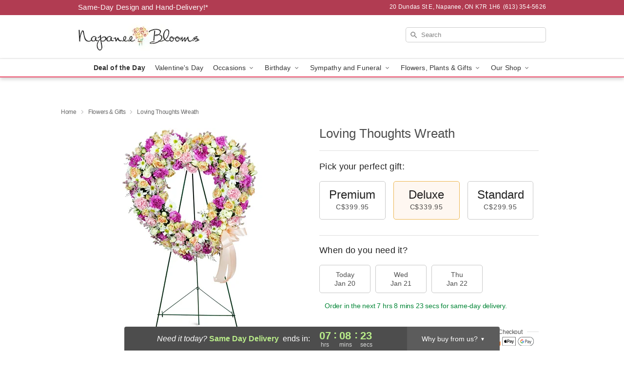

--- FILE ---
content_type: text/html; charset=UTF-8
request_url: https://www.napaneeblooms.com/flowers/loving-thoughts-wreath
body_size: 23464
content:
<!DOCTYPE html>
<html lang="en">

<head>
  <meta charset="UTF-8">
<meta name="msvalidate.01" content="" />
<meta name="verify-v1" content="aBOn2jvsoHkxgWjPM0WMm23671ZXvXX60w6d8PIshHo" />
<meta name="google-site-verification" content="aBOn2jvsoHkxgWjPM0WMm23671ZXvXX60w6d8PIshHo" />
<meta name="y_key" content="" />
<meta http-equiv="X-UA-Compatible" content="IE=edge" />
<meta http-equiv="Cache-Control" content="max-age=86400" />
<meta name="description" content="Order Loving Thoughts Wreath for delivery in Napanee. Same day delivery available from Napanee Blooms." />
<meta id="viewport" name="viewport" content="width=device-width, initial-scale=1">
<meta http-equiv="Content-Language" content="en-us" />  <link rel="preconnect" href="https://www.lovingly.com/" crossorigin> <link rel="dns-prefetch" href="https://www.lovingly.com/"><link rel="preconnect" href="https://res.cloudinary.com/" crossorigin> <link rel="dns-prefetch" href="https://res.cloudinary.com/"><link rel="preconnect" href="https://www.google.com/" crossorigin> <link rel="dns-prefetch" href="https://www.google.com/"><link rel="preconnect" href="https://fonts.gstatic.com/" crossorigin> <link rel="dns-prefetch" href="https://fonts.gstatic.com/"><link rel="preconnect" href="https://maps.google.com/" crossorigin> <link rel="dns-prefetch" href="https://maps.google.com/"><link rel="preconnect" href="https://ajax.googleapis.com/" crossorigin> <link rel="dns-prefetch" href="https://ajax.googleapis.com/"><link rel="preconnect" href="https://fonts.gstatic.com/" crossorigin> <link rel="dns-prefetch" href="https://fonts.gstatic.com/">
  
  <meta property="og:url" content="https://www.napaneeblooms.com/flowers/loving-thoughts-wreath" />
<meta property="og:type" content="website" />
<meta property="og:title" content="Send Loving Thoughts Wreath in Napanee, ON - Napanee Blooms" />
<meta property="og:description" content="Order Loving Thoughts Wreath for delivery in Napanee. Same day delivery available from Napanee Blooms." />
 
<meta property="og:image" content="http://res.cloudinary.com/ufn/image/upload/c_pad,f_auto,h_154,w_154/mfv1zckjapox61pbipek.jpg" />

<meta property="og:image:secure_url" content="https://res.cloudinary.com/ufn/image/upload/c_pad,f_auto,h_154,w_154/mfv1zckjapox61pbipek.jpg" />


<!-- Twitter cards -->

<meta name="twitter:card" content="summary_large_image">
<meta name="twitter:site" content="https://www.napaneeblooms.com/flowers/loving-thoughts-wreath">
<meta name="twitter:creator" content="">
<meta name="twitter:title" content="Send Loving Thoughts Wreath in Napanee, ON - Napanee Blooms">
<meta name="twitter:description" content="Order Loving Thoughts Wreath for delivery in Napanee. Same day delivery available from Napanee Blooms.">
<meta name="twitter:image" content="https://res.cloudinary.com/ufn/image/upload/c_pad,f_auto,h_154,w_154/mfv1zckjapox61pbipek.jpg">
  
    <link rel="canonical" href="https://www.napaneeblooms.com/flowers/loving-thoughts-wreath" />

  <!-- secure Fav and touch icons -->
<link rel="apple-touch-icon" sizes="57x57" href="https://res.cloudinary.com/ufn/image/upload/c_pad,h_57,w_57,fl_progressive,f_auto,q_auto/v1654277644/lovingly-logos/lovingly-favicon.ico">
<link rel="apple-touch-icon" sizes="114x114" href="https://res.cloudinary.com/ufn/image/upload/c_pad,h_114,w_114,fl_progressive,f_auto,q_auto/v1654277644/lovingly-logos/lovingly-favicon.ico">
<link rel="apple-touch-icon" sizes="72x72" href="https://res.cloudinary.com/ufn/image/upload/c_pad,h_72,w_72,fl_progressive,f_auto,q_auto/v1654277644/lovingly-logos/lovingly-favicon.ico">
<link rel="apple-touch-icon-precomposed" href="https://res.cloudinary.com/ufn/image/upload/c_pad,h_57,w_57,fl_progressive,f_auto,q_auto/v1654277644/lovingly-logos/lovingly-favicon.ico">
<link rel="shortcut icon" href="https://res.cloudinary.com/ufn/image/upload/c_scale,h_15,w_15,fl_progressive,f_auto,q_auto/v1654277644/lovingly-logos/lovingly-favicon.ico">

  <title>
    Send Loving Thoughts Wreath in Napanee, ON - Napanee Blooms  </title>

    <script>
  window.storeCurrency = 'USD';
  </script>

    

<script>


var jsdata = {"gtm_code":"GTM-PTBBP8FF","site_identifier":"www.napaneeblooms.com","site_ga4_id":"G-1XGTBEHEHJ"};

// Initialize the data layer with site identifier and optional GA4/AdWords IDs
window.dataLayer = window.dataLayer || [];
var dataLayerInit = {
  'site_identifier': jsdata.site_identifier
};

// Add GA4 ID if available
if (jsdata.site_ga4_id) {
  dataLayerInit['site_ga4_id'] = jsdata.site_ga4_id;
}

// Add AdWords conversion ID if available
if (jsdata.site_adwords_id) {
  dataLayerInit['site_adwords_id'] = jsdata.site_adwords_id;
}

window.dataLayer.push(dataLayerInit);

// Google Tag Manager
(function(w,d,s,l,i){w[l]=w[l]||[];w[l].push({'gtm.start':
new Date().getTime(),event:'gtm.js'});var f=d.getElementsByTagName(s)[0],
j=d.createElement(s),dl=l!='dataLayer'?'&l='+l:'';j.async=true;j.src=
'https://gtm.lovingly.com/gtm.js?id='+i+dl;f.parentNode.insertBefore(j,f);
})(window,document,'script','dataLayer',jsdata.gtm_code);
// End Google Tag Manager

</script>
  <link rel='stylesheet' href='/css/theme/gambit/gambit_single-product.css?v=1768514404'></link><link rel='preload' href='/css/theme/gambit/gambit_master.css?v=1768514404' as='style' onload='this.onload=null;this.rel="stylesheet"'></link><link rel='preload' href='/css/theme/gambit/gambit_skin_white_watermelon.css?v=1768514404' as='style' onload='this.onload=null;this.rel="stylesheet"'></link>
  
    <script type="application/ld+json">
{
    "@context": "https://schema.org",
    "@type": "Florist",
    "@id": "https://www.napaneeblooms.com#business",
    "name": "Napanee Blooms",
    "url": "https://www.napaneeblooms.com",
    "legalName": "Napanee Blooms Inc",
    "description": "Order Loving Thoughts Wreath for delivery in Napanee. Same day delivery available from Napanee Blooms.",
    "logo": "https://res.cloudinary.com/ufn/image/upload/v1519156010/1519156019043_10.jpg",
    "image": [
        "https://res.cloudinary.com/ufn/image/upload/v1487123135/thor_splash/spring/Spring_Mobile.jpg"
    ],
    "priceRange": "$$",
    "telephone": "+16133545626",
    "email": "wecare@napaneeblooms.com",
    "currenciesAccepted": "CAD",
    "acceptedPaymentMethod": [
        "Cash",
        "CreditCard"
    ],
    "address": {
        "@type": "PostalAddress",
        "streetAddress": "20 Dundas St E",
        "addressLocality": "Napanee",
        "addressRegion": "ON",
        "postalCode": "K7R 1H6",
        "addressCountry": "CA"
    },
    "geo": {
        "@type": "GeoCoordinates",
        "latitude": 44.247563,
        "longitude": -76.949665
    },
    "hasMap": "https://www.google.com/maps/dir/?api=1\u0026destination=44.24756300,-76.94966500\u0026travelmode=driving",
    "openingHours": [
        "Mo 09:00:00-17:00:00",
        "Tu 09:00:00-17:00:00",
        "We 09:00:00-17:00:00",
        "Th 09:00:00-17:00:00",
        "Fr 09:00:00-17:00:00",
        "Sa 10:00:00-16:00:00"
    ],
    "sameAs": [
        "https://g.page/r/CdEpK4nYW2XbEBM/review",
        "https://www.facebook.com/NapaneeBlooms/",
        "https://www.instagram.com/napanee_blooms/",
        "https://g.page/r/CdEpK4nYW2XbEBM"
    ],
    "contactPoint": {
        "@type": "ContactPoint",
        "contactType": "customer service",
        "telephone": "+16133545626",
        "email": "wecare@napaneeblooms.com",
        "areaServed": "Napanee ON",
        "availableLanguage": [
            "English"
        ]
    },
    "areaServed": {
        "@type": "AdministrativeArea",
        "name": "Napanee, ON"
    },
    "makesOffer": [
        {
            "@type": "Offer",
            "name": "Florist\u0027s Choice Daily Deal",
            "price": "44.95",
            "priceCurrency": "CAD",
            "availability": "https://schema.org/InStock",
            "url": "https://www.napaneeblooms.com/flowers/florists-choice-daily-deal"
        },
        {
            "@type": "Offer",
            "name": "Same-Day Flower Delivery Service",
            "price": "10.00",
            "priceCurrency": "CAD",
            "availability": "https://schema.org/InStock",
            "url": "https://www.napaneeblooms.com/delivery-policy"
        }
    ]
}
</script>

  
</head>

<body class="body
             white-skin">
    
<!-- Google Tag Manager (noscript) -->
<noscript><iframe src="https://gtm.lovingly.com/ns.html?id=GTM-PTBBP8FF"
height="0" width="0" style="display:none;visibility:hidden"></iframe></noscript>
<!-- End Google Tag Manager (noscript) -->

  <a class="main-content-link" href="#maincontent">Skip to main content</a>

  <div id="covidModal" role="dialog" aria-label="Covid-19 Modal" class="reveal-modal animated medium covid-modal" data-reveal>

  <p>For our<strong> freshest, most beautiful blooms, please shop our <a href="/flowers/florists-choice-daily-deal" title="Deal of the Day">Florist’s Choice</a> options,</strong> as we may be experiencing
      delays in receiving shipments of certain flower types.
  </p>

  <p>Please note that for all other orders, we may need to replace stems so we can deliver the freshest bouquet possible, and we may have to use a different vase.</p>

  <p>We promise to always deliver a  <strong>fresh, beautiful, and completely one-of-a-kind gift</strong> of the same or greater value as what you selected.<p>

  <p>Deliveries may also be impacted by COVID-19 restrictions. Rest assured that we are taking all recommended precautions to ensure customer satisfaction and safety.
    <br>
    <br>
    Delivery impacts may include:</p>
  <ul>
    <li>Restricted deliveries to hospitals or nursing homes </li>
    <li>Restricted deliveries to office buildings </li>
    <li>Restricted access to certain regional areas</li>
  </ul>

  <p>In addition, we may be using “no contact” delivery procedures. After confirming that the
    recipient is available to accept, their gift will be left at the door and the delivery driver will step back a
    safe distance to ensure they receive their gift.</p>

  <p>Please see our <a href="/about-us" aria-label="About Us">About Us</a> page for more details. We appreciate
        your understanding and support!</p>

  <a class="close-reveal-modal" aria-label="Close Covid-19 modal" tabindex="0" role="button">&#215;</a>

</div>

<div id="deliveryLaterModal" role="dialog" aria-label="Delivery Later Modal" aria-modal="true" class="reveal-modal animated medium covid-modal delivery-later-modal" data-reveal>

  <img class="delivery-later-modal__logo b-lazy" src="[data-uri]" data-src="https://res.cloudinary.com/ufn/image/upload/v1586371085/gift-now-logo_xqjmjz.svg" alt="Gift Now, Deliver Later logo">

  <div id="delivery-later-title" class="delivery-later-modal-title">Gift Now, Deliver Later</div>

  <p class="delivery-later-modal-subtitle">With <strong>Gift Now, Deliver Later</strong>, you'll send smiles twice! Here's how:</p>
  <img class="delivery-later-modal__small-image b-lazy" src="[data-uri]" data-src="https://res.cloudinary.com/ufn/image/upload/v1675263741/gift-card_yjh09i.svg" alt="Gift Card Logo">
  <p class="delivery-later-modal__instructions-copy">SMILE 1
  </p>
  <p>When you complete your purchase, your lucky recipient will instantly receive a surprise email that includes your card message and a picture of the flowers you chose.</p>
  <img class="delivery-later-modal__small-image b-lazy" src="[data-uri]" data-src="https://res.cloudinary.com/ufn/image/upload/v1675263852/Flowers_gsren6.svg" alt="Flowers logo">
  <p class="delivery-later-modal__instructions-copy">SMILE 2</p>

  <p>As soon as possible (usually within two weeks), we'll contact your recipient to schedule delivery of their gorgeous floral gift. Trust us, it'll be worth the wait! </p>

  <a class="close-reveal-modal" aria-label="Close Gift Now, Deliver Later modal" tabindex="0" role="button">&#215;</a>

</div>

<div id="alcoholModal" role="dialog" aria-label="Alcohol Modal" aria-modal="true" class="reveal-modal animated medium covid-modal" data-reveal>

  <p id="alcohol-modal-title"><strong>Wine for every occasion</strong></p>

  <p>We offer a wide-selection of premium wines to perfectly pair with your floral gift.</p>

  <p>Ordering a bottle (or two!) from our site is easy. Just make sure that:</p>
  <ul>
    <li>You're 21 or older</li>
    <li>The person picking up or receiving the delivery is 21 or older</li>
  </ul>

  <a class="close-reveal-modal" aria-label="Close alcohol modal" tabindex="0" role="button">&#215;</a>

</div>      <!-- Hidden trigger link for the modal -->
    <a href="#" data-reveal-id="coupon-modal" style="display: none;">Open Coupon Details</a>

    <div id="coupon-modal" class="reveal-modal animated small" data-reveal role="dialog" aria-label="coupon-modal-title" aria-modal="true">
        <div class="coupon-modal-content">
            <div class="coupon-modal-close">
                <div class="close-icon">
                    <a class="close-reveal-modal" aria-label="Close modal" tabindex="0" role="button">&#215;</a>
                </div>
            </div>
            <div class="coupon-modal-text">
                <p id="coupon-modal-title" class="banner-modal-content"></p>
            </div>
        </div>
    </div>

    <script>
        window.couponData = [];
    </script>

 
  
  
    <header id="stickyHeader">
            <div class="header__top-banner theme__background-color--dark">
        <div class="row">

          <div class="sticky__content">

            <!-- Sticky content -->
            <div class="sticky__store-name">
              <a class="JSVAR__lovingly-exclusive-override-slug" href="/" title="Napanee Blooms - Napanee Flower Delivery" notranslate>
                Napanee Blooms              </a>
            </div>
            <div class="sticky__assurance">100% Florist-Designed and Hand-Delivered!</div>

          </div>

          <div class="header__text-container">
            <!-- Non-sticky content -->
            <div class="header__established">
              <a class="JSVAR__lovingly-exclusive-override-slug" href="/delivery-policy#:~:text=Same%20Day%20Delivery,-%3A" aria-label="Delivery Policy" title="Same-Day Design and Hand-Delivery!" target="_blank">
                Same-Day Design and Hand-Delivery!*
              </a>
            </div>

            <div class="header__phone-address">
                              <span id="store_address" style="margin-right: 5px;"> 
                  20 Dundas St E, 
                                    Napanee, 
                  ON 
                  K7R 1H6 
                </span>
                <span id="store_phone"> 
                  (613) 354-5626 
                </span>
                          </div>
          </div>

        </div>

      </div>

      <div class="header__solid-skin-container">

        <div class="row header__container">

          <div class="header">

            <!-- Left column -->
<div class="hide-for-small header__logo-container ieLogoContainer">

  <div>

    <a href="/" aria-label="Napanee Blooms" class="JSVAR__lovingly-exclusive-override-slug header__logo-image-container header__logo-text" id="fittext1" title="Napanee Blooms - Napanee Flower Delivery">

      <figure><img loading="eager" alt="Flower delivery in Napanee ON image" src="https://res.cloudinary.com/ufn/image/upload/c_pad,f_auto,q_auto,fl_progressive/1519156019043_10" /><figcaption>Napanee Blooms - Flower Delivery in Napanee, ON</figcaption></figure>
    </a>
  </div>

</div>
            <!-- Center column -->
<div class="hide-for-small free-delivery__container ">

  
    &nbsp;
  
</div>

            <!-- Right column -->
            <div class="hide-for-small header__right-column logo_vert_align header__no-free-delivery">

              <!-- Search Bar -->
<div class="search__container ">
  
  <form action="/categories/searchProds" role="search" class="search-form" id="search-form-desktop" method="get" accept-charset="utf-8">
  <input name="sr" class="search-field search-input left" aria-label="Search" placeholder="Search" id="search-input-gambit-desktop" type="text"/>
  <input type="hidden" name="s_en" id="search-endesktop"/>
  <input class="hide" aria-hidden="1" type="submit" value="Submit Search Form"/>
  <label class="placeholder-label" id="search-placeholder-fallback-desktop">Search</label>

</form>
</div><!--/search__container-->

            </div>

          </div>

        </div>

      </div>

      <!-- NAVIGATION -->
      
<section class="mobile-navigation-bar" id="mobile-navigation-bar">
  <div class="mobile-navigation-bar__toggle hide-mobile-nav">
    <div id="toggle-nav" class="hamburger hamburger--squeeze js-hamburger">
      <div class="hamburger-box">
        <div class="hamburger-inner"></div>
      </div>
    </div>
  </div>
  <div class="mobile-navigation-bar__name hide-mobile-nav">
    <a class="JSVAR__lovingly-exclusive-override-slug" title="Napanee Blooms" href="/">
      Napanee Blooms    </a>
  </div>
  <div class="mobile-navigation-bar__right-section hide-mobile-nav">
    <button id="searchIcon" type="submit" alt="Open search input">
    <img width="19" height="19" alt="search glass icon"
        src="https://res.cloudinary.com/ufn/image/upload/w_19,h_19,f_auto,q_auto/v1472224554/storefront_assets/search.png" />
</button>
    <!-- Back button : id backNext -->
<div class="back-next-button__container" id="backNext">
    <button type="button" role="button"  class="back-next-button" id="navBackButton">
        <img height="auto" src="https://res.cloudinary.com/ufn/image/upload/v1570470309/arrow_upward-24px_gjozgt.svg"
            alt="Back arrow" />
    </button>
</div>  </div>

  <div id="mobileSearchContainer" class="search-form__container hide-mobile-nav">
    <!-- Search Bar -->
<div class="search__container ">
  
  <form action="/categories/searchProds" role="search" class="search-form" id="search-form-mobile" method="get" accept-charset="utf-8">
  <input name="sr" class="search-field search-input left" aria-label="Search" placeholder="Search" id="search-input-gambit-mobile" type="text"/>
  <input type="hidden" name="s_en" id="search-enmobile"/>
  <input class="hide" aria-hidden="1" type="submit" value="Submit Search Form"/>
  <label class="placeholder-label" id="search-placeholder-fallback-mobile">Search</label>

</form>
</div><!--/search__container-->
  </div>

  <div class="mobile-navigation__side-list hide-mobile-nav" id="mobile-nav-sidebar">
    <ul>
      <li class="sr-only">Nav Menu</li>
    </ul>
  </div>

  <div role="navigation" id="mobile-nav-content" class="mobile-navigation__main-list hide-mobile-nav">
    <ul>
      <!-- DEAL OF THE DAY -->
      <li class="mobile-navigation__list-item promoted-product-link">
        <a href="/flowers/florists-choice-daily-deal" title="View Deal of the Day Product" class="mobile-navigation__deal-link JSVAR__lovingly-exclusive-override-slug" aria-label="Deal of the Day">Deal of the Day</a>      </li>

      <!-- FEATURED CATEGORY -->
                      <li class="mobile-navigation__list-item">
          <a href="/valentines-day" class="">Valentine's Day</a>        </li>
      
            
      <li class="mobile-navigation__list-item mobile-navigation__has-dropdown">
        <button type="button" role="button" aria-haspopup="true" aria-expanded="false" class="mobile-navigation__dropdown-button"
          data-ul="occasions">Occasions          <svg role="presentation" class="right-carat" xmlns="http://www.w3.org/2000/svg" width="24" height="24" viewBox="0 0 24 24">
            <path data-name="Path 731" d="M8.59,16.59,13.17,12,8.59,7.41,10,6l6,6-6,6Z" fill="#000" ></path>
            <path data-name="Path 732" d="M0,0H24V24H0Z" fill="none" ></path>
          </svg>
        </button>
        <ul id="occasions">
          
<ul class="navigation__dropdown-list split-column"><li><a href="/valentines-day" title="Visit the Valentine's Day category" class="">Valentine's Day</a></li><li><a href="/winter" title="Visit the Winter category" class="">Winter</a></li><li><a href="/birthday" title="Visit the Birthday category" class="">Birthday</a></li><li><a href="/sympathy-and-funeral" title="Visit the Sympathy and Funeral category" class="">Sympathy and Funeral</a></li><li><a href="/any-occasion" title="Visit the Any Occasion category" class="">Any Occasion</a></li><li><a href="/love-and-romance" title="Visit the Love and Romance category" class="">Love and Romance</a></li><li><a href="/thinking-of-you" title="Visit the Thinking of You category" class="">Thinking of You</a></li><li><a href="/im-sorry-flowers" title="Visit the I'm Sorry Flowers category" class="">I'm Sorry Flowers</a></li><li><a href="/new-baby" title="Visit the New Baby category" class="">New Baby</a></li><li><a href="/get-well" title="Visit the Get Well category" class="">Get Well</a></li><li><a href="/anniversary" title="Visit the Anniversary category" class="">Anniversary</a></li><li><a href="/just-because" title="Visit the Just Because category" class="">Just Because</a></li><li><a href="/thank-you" title="Visit the Thank You category" class="">Thank You</a></li><li><a href="/congratulations" title="Visit the Congratulations category" class="">Congratulations</a></li><li><a href="/business-gifting" title="Visit the Business Gifting category" class="">Business Gifting</a></li></ul>
        </ul>
      </li>
            
      <li class="mobile-navigation__list-item mobile-navigation__has-dropdown">
        <button type="button" role="button" aria-haspopup="true" aria-expanded="false" class="mobile-navigation__dropdown-button"
          data-ul="birthday">Birthday          <svg role="presentation" class="right-carat" xmlns="http://www.w3.org/2000/svg" width="24" height="24" viewBox="0 0 24 24">
            <path data-name="Path 731" d="M8.59,16.59,13.17,12,8.59,7.41,10,6l6,6-6,6Z" fill="#000" ></path>
            <path data-name="Path 732" d="M0,0H24V24H0Z" fill="none" ></path>
          </svg>
        </button>
        <ul id="birthday">
          
<ul class="navigation__dropdown-list "><li><a href="/birthday" title="Visit the All Birthday category" class="">All Birthday</a></li><li><a href="/birthday-for-friend" title="Visit the Birthday for Friend category" class="">Birthday for Friend</a></li><li><a href="/birthday-for-her" title="Visit the Birthday for Her category" class="">Birthday for Her</a></li><li><a href="/birthday-for-mom" title="Visit the Birthday for Mom category" class="">Birthday for Mom</a></li><li><a href="/birthday-for-colleague" title="Visit the Birthday for Colleague category" class="">Birthday for Colleague</a></li><li><a href="/birthday-for-him" title="Visit the Birthday for Him category" class="">Birthday for Him</a></li></ul>
        </ul>
      </li>
            
      <li class="mobile-navigation__list-item mobile-navigation__has-dropdown">
        <button type="button" role="button" aria-haspopup="true" aria-expanded="false" class="mobile-navigation__dropdown-button"
          data-ul="sympathy_and_funeral">Sympathy and Funeral          <svg role="presentation" class="right-carat" xmlns="http://www.w3.org/2000/svg" width="24" height="24" viewBox="0 0 24 24">
            <path data-name="Path 731" d="M8.59,16.59,13.17,12,8.59,7.41,10,6l6,6-6,6Z" fill="#000" ></path>
            <path data-name="Path 732" d="M0,0H24V24H0Z" fill="none" ></path>
          </svg>
        </button>
        <ul id="sympathy_and_funeral">
          
<ul class="navigation__dropdown-list split-column"><li><a href="/sympathy-and-funeral" title="Visit the All Sympathy and Funeral category" class="">All Sympathy and Funeral</a></li><li><a href="/funeral-sprays-and-wreaths" title="Visit the Funeral Sprays and Wreaths category" class="">Funeral Sprays and Wreaths</a></li><li><a href="/funeral-service-flowers" title="Visit the Funeral Service Flowers category" class="">Funeral Service Flowers</a></li><li><a href="/sympathy-for-home-or-office" title="Visit the Sympathy for Home or Office category" class="">Sympathy for Home or Office</a></li><li><a href="/sympathy-plants" title="Visit the Sympathy Plants category" class="">Sympathy Plants</a></li><li><a href="/loss-of-a-pet" title="Visit the Loss of a Pet category" class="">Loss of a Pet</a></li></ul>
        </ul>
      </li>
            
      <li class="mobile-navigation__list-item mobile-navigation__has-dropdown">
        <button type="button" role="button" aria-haspopup="true" aria-expanded="false" class="mobile-navigation__dropdown-button"
          data-ul="flowers__plants___gifts">Flowers, Plants & Gifts          <svg role="presentation" class="right-carat" xmlns="http://www.w3.org/2000/svg" width="24" height="24" viewBox="0 0 24 24">
            <path data-name="Path 731" d="M8.59,16.59,13.17,12,8.59,7.41,10,6l6,6-6,6Z" fill="#000" ></path>
            <path data-name="Path 732" d="M0,0H24V24H0Z" fill="none" ></path>
          </svg>
        </button>
        <ul id="flowers__plants___gifts">
          
<ul class="navigation__dropdown-list triple-column"><li class="navigation__subnav-list"><div class="navigation__dropdown-title">Flower Type</div><ul class="navigation__dropdown-list"><li><a href="/lilies" title="Visit the Lilies category" class="">Lilies</a></li><li><a href="/roses" title="Visit the Roses category" class="">Roses</a></li></ul></li><li class="navigation__subnav-list"><div class="navigation__dropdown-title">Plants</div><ul class="navigation__dropdown-list"><li><a href="/green-plants" title="Visit the Green Plants category" class="">Green Plants</a></li><li><a href="/blooming-plants" title="Visit the Blooming Plants category" class="">Blooming Plants</a></li></ul></li><li class="navigation__subnav-list"><div class="navigation__dropdown-title">Color</div><ul class="navigation__dropdown-list"><li><a href="/purple" title="Visit the Purple category" class="">Purple</a></li><li><a href="/pink" title="Visit the Pink category" class="">Pink</a></li><li><a href="/mixed" title="Visit the Mixed category" class="">Mixed</a></li><li><a href="/yellow" title="Visit the Yellow category" class="">Yellow</a></li><li><a href="/white" title="Visit the White category" class="">White</a></li><li><a href="/green" title="Visit the Green category" class="">Green</a></li><li><a href="/orange" title="Visit the Orange category" class="">Orange</a></li><li><a href="/red" title="Visit the Red category" class="">Red</a></li></ul></li><li class="navigation__subnav-list"><div class="navigation__dropdown-title">Collections</div><ul class="navigation__dropdown-list"><li><a href="/premium-collection" title="Visit the Premium Collection category" class="">Premium Collection</a></li><li><a href="/our-custom-designs" title="Visit the Our Custom Designs category" class="">Our Custom Designs</a></li></ul></li><li class="navigation__subnav-list"><div class="navigation__dropdown-title">By Price</div><ul class="navigation__dropdown-list"><li><a href="/flowers-under-50" title="Visit the Flowers Under $50 category" class="">Flowers Under $50</a></li><li><a href="/flowers-50-to-60" title="Visit the Flowers $50 to $60 category" class="">Flowers $50 to $60</a></li><li><a href="/flowers-60-to-80" title="Visit the Flowers $60 to $80 category" class="">Flowers $60 to $80</a></li><li><a href="/flowers-over-80" title="Visit the Flowers Over $80 category" class="">Flowers Over $80</a></li></ul></li></ul>
        </ul>
      </li>
      
      <li class="mobile-navigation__list-item mobile-navigation__has-dropdown">
        <button type="button" role="button" aria-haspopup="true" aria-expanded="false" data-ul="our-shop" class="mobile-navigation__dropdown-button" title="Learn more about our shop">
          OUR SHOP
          <svg role="presentation" class="right-carat" xmlns="http://www.w3.org/2000/svg" width="24" height="24" viewBox="0 0 24 24">
            <path id="Path_731" data-name="Path 731" d="M8.59,16.59,13.17,12,8.59,7.41,10,6l6,6-6,6Z" fill="#000" />
            <path id="Path_732" data-name="Path 732" d="M0,0H24V24H0Z" fill="none" />
          </svg>
        </button>
        <ul id="our-shop">
          <li><a title="Visit Delivery Policy" href="/delivery-policy">Delivery Policy</a></li><li><a title="Visit Our Designs" href="/theater-bouquets">Our Designs</a></li><li><a title="Visit Wedding Flowers" href="/wedding-flowers">Wedding Flowers</a></li>          <li>
            <a href="/about-us">About Us</a>          </li>
          
                      <div class="navigation__dropdown-title">Flower Delivery</div>
            <ul class="navigation__dropdown-list">
              <li><a title="Flower Delivery in Napanee, ON" aria-label="Flower Delivery in Napanee, ON" href="/">Napanee, ON</a></li>            </ul>
                    
        </ul>
      </li>

    </ul>
  </div>

  <!-- Mobile View -->
<div role="timer" class="countdown-timer__mobile show-for-small hide-force" id="countdownTimerv2ContainerMobile">
      <div class="inner">

      <strong>
                <span id="deliveryDayTextMobile"></span>
      </strong>

      <div class="right-side-timer">
        <span class="small">&nbsp;Ends in:&nbsp;</span>
        <div id="countdownTimerv2Mobile" class="timer-mobile" notranslate></div>
      </div>
    </div>

    </div>
</section>
<nav role="navigation" class="navigation theme__border-color--medium"
  id="topbar">
  <ul class="navigation__main-list">

    <!-- DEAL OF THE DAY -->
    <li class="navigation__main-link no-dropdown promoted-product-link">
      <strong>
        <a href="/flowers/florists-choice-daily-deal" title="View Deal of the Day Product" class="navigation__main-link-item JSVAR__lovingly-exclusive-override-slug" aria-label="Deal of the Day">Deal of the Day</a>      </strong>
    </li>

    <!-- FEATURED CATEGORY -->
                  <li class="navigation__main-link no-dropdown">
          <a href="/valentines-day" class="navigation__main-link-item ">Valentine's Day</a>        </li>
    
          
      <!-- Inject Sympathy Funeral category into this place -->
                                  <!-- <li class="navigation__main-link no-dropdown"> -->
                      <!-- </li> -->
              
      <li class="navigation__main-link navigation__has-dropdown">
        <button type="button" role="button" aria-haspopup="true" aria-expanded="false" class="navigation__main-link-item">Occasions <img
            class="b-lazy carat" src=[data-uri]
            data-src="https://res.cloudinary.com/ufn/image/upload/v1571166165/down-carat_lpniwv"
            alt="Dropdown down carat" /></button>
        <div class="navigation__dropdown">
          <div class="navigation__dropdown-content">
            <div class="navigation__dropdown-list-wrapper">
              <div class="navigation__dropdown-title">Occasions</div>
              
<ul class="navigation__dropdown-list split-column"><li><a href="/valentines-day" title="Visit the Valentine's Day category" class="">Valentine's Day</a></li><li><a href="/winter" title="Visit the Winter category" class="">Winter</a></li><li><a href="/birthday" title="Visit the Birthday category" class="">Birthday</a></li><li><a href="/sympathy-and-funeral" title="Visit the Sympathy and Funeral category" class="">Sympathy and Funeral</a></li><li><a href="/any-occasion" title="Visit the Any Occasion category" class="">Any Occasion</a></li><li><a href="/love-and-romance" title="Visit the Love and Romance category" class="">Love and Romance</a></li><li><a href="/thinking-of-you" title="Visit the Thinking of You category" class="">Thinking of You</a></li><li><a href="/im-sorry-flowers" title="Visit the I'm Sorry Flowers category" class="">I'm Sorry Flowers</a></li><li><a href="/new-baby" title="Visit the New Baby category" class="">New Baby</a></li><li><a href="/get-well" title="Visit the Get Well category" class="">Get Well</a></li><li><a href="/anniversary" title="Visit the Anniversary category" class="">Anniversary</a></li><li><a href="/just-because" title="Visit the Just Because category" class="">Just Because</a></li><li><a href="/thank-you" title="Visit the Thank You category" class="">Thank You</a></li><li><a href="/congratulations" title="Visit the Congratulations category" class="">Congratulations</a></li><li><a href="/business-gifting" title="Visit the Business Gifting category" class="">Business Gifting</a></li></ul>            </div>
            <div class="navigation__dropdown-divider"></div>
            <div class="navigation__dropdown-promo">
              <a href="/flowers/florists-choice-daily-deal" class="navigation__dropdown-promo-link" aria-label="Deal of the Day"><img alt="Your expert designer will create a unique hand-crafted arrangement." width="304" height="140" src="https://res.cloudinary.com/ufn/image/upload/f_auto,q_auto,fl_progressive,w_304,h_140/Covid-Desktop-Nav-Banner_ynp9ab"></a>            </div>
          </div>
        </div>
      </li>
          
      <!-- Inject Sympathy Funeral category into this place -->
                                  <!-- <li class="navigation__main-link no-dropdown"> -->
                      <!-- </li> -->
              
      <li class="navigation__main-link navigation__has-dropdown">
        <button type="button" role="button" aria-haspopup="true" aria-expanded="false" class="navigation__main-link-item">Birthday <img
            class="b-lazy carat" src=[data-uri]
            data-src="https://res.cloudinary.com/ufn/image/upload/v1571166165/down-carat_lpniwv"
            alt="Dropdown down carat" /></button>
        <div class="navigation__dropdown">
          <div class="navigation__dropdown-content">
            <div class="navigation__dropdown-list-wrapper">
              <div class="navigation__dropdown-title">Birthday</div>
              
<ul class="navigation__dropdown-list split-column"><li><a href="/birthday" title="Visit the All Birthday category" class="">All Birthday</a></li><li><a href="/birthday-for-friend" title="Visit the Birthday for Friend category" class="">Birthday for Friend</a></li><li><a href="/birthday-for-her" title="Visit the Birthday for Her category" class="">Birthday for Her</a></li><li><a href="/birthday-for-mom" title="Visit the Birthday for Mom category" class="">Birthday for Mom</a></li><li><a href="/birthday-for-colleague" title="Visit the Birthday for Colleague category" class="">Birthday for Colleague</a></li><li><a href="/birthday-for-him" title="Visit the Birthday for Him category" class="">Birthday for Him</a></li></ul>            </div>
            <div class="navigation__dropdown-divider"></div>
            <div class="navigation__dropdown-promo">
              <a href="/flowers/florists-choice-daily-deal" class="navigation__dropdown-promo-link" aria-label="Deal of the Day"><img alt="Your expert designer will create a unique hand-crafted arrangement." width="304" height="140" src="https://res.cloudinary.com/ufn/image/upload/f_auto,q_auto,fl_progressive,w_304,h_140/Covid-Desktop-Nav-Banner_ynp9ab"></a>            </div>
          </div>
        </div>
      </li>
          
      <!-- Inject Sympathy Funeral category into this place -->
                                  <!-- <li class="navigation__main-link no-dropdown"> -->
                      <!-- </li> -->
              
      <li class="navigation__main-link navigation__has-dropdown">
        <button type="button" role="button" aria-haspopup="true" aria-expanded="false" class="navigation__main-link-item">Sympathy and Funeral <img
            class="b-lazy carat" src=[data-uri]
            data-src="https://res.cloudinary.com/ufn/image/upload/v1571166165/down-carat_lpniwv"
            alt="Dropdown down carat" /></button>
        <div class="navigation__dropdown">
          <div class="navigation__dropdown-content">
            <div class="navigation__dropdown-list-wrapper">
              <div class="navigation__dropdown-title">Sympathy and Funeral</div>
              
<ul class="navigation__dropdown-list split-column"><li><a href="/sympathy-and-funeral" title="Visit the All Sympathy and Funeral category" class="">All Sympathy and Funeral</a></li><li><a href="/funeral-sprays-and-wreaths" title="Visit the Funeral Sprays and Wreaths category" class="">Funeral Sprays and Wreaths</a></li><li><a href="/funeral-service-flowers" title="Visit the Funeral Service Flowers category" class="">Funeral Service Flowers</a></li><li><a href="/sympathy-for-home-or-office" title="Visit the Sympathy for Home or Office category" class="">Sympathy for Home or Office</a></li><li><a href="/sympathy-plants" title="Visit the Sympathy Plants category" class="">Sympathy Plants</a></li><li><a href="/loss-of-a-pet" title="Visit the Loss of a Pet category" class="">Loss of a Pet</a></li></ul>            </div>
            <div class="navigation__dropdown-divider"></div>
            <div class="navigation__dropdown-promo">
              <a href="/flowers/florists-choice-daily-deal" class="navigation__dropdown-promo-link" aria-label="Deal of the Day"><img alt="Your expert designer will create a unique hand-crafted arrangement." width="304" height="140" src="https://res.cloudinary.com/ufn/image/upload/f_auto,q_auto,fl_progressive,w_304,h_140/Covid-Desktop-Nav-Banner_ynp9ab"></a>            </div>
          </div>
        </div>
      </li>
          
      <!-- Inject Sympathy Funeral category into this place -->
                                  <!-- <li class="navigation__main-link no-dropdown"> -->
                      <!-- </li> -->
              
      <li class="navigation__main-link navigation__has-dropdown">
        <button type="button" role="button" aria-haspopup="true" aria-expanded="false" class="navigation__main-link-item">Flowers, Plants & Gifts <img
            class="b-lazy carat" src=[data-uri]
            data-src="https://res.cloudinary.com/ufn/image/upload/v1571166165/down-carat_lpniwv"
            alt="Dropdown down carat" /></button>
        <div class="navigation__dropdown">
          <div class="navigation__dropdown-content">
            <div class="navigation__dropdown-list-wrapper">
              <div class="navigation__dropdown-title"></div>
              
<ul class="navigation__dropdown-list triple-column"><li class="navigation__subnav-list"><div class="navigation__dropdown-title">Flower Type</div><ul class="navigation__dropdown-list"><li><a href="/lilies" title="Visit the Lilies category" class="">Lilies</a></li><li><a href="/roses" title="Visit the Roses category" class="">Roses</a></li></ul></li><li class="navigation__subnav-list"><div class="navigation__dropdown-title">Plants</div><ul class="navigation__dropdown-list"><li><a href="/green-plants" title="Visit the Green Plants category" class="">Green Plants</a></li><li><a href="/blooming-plants" title="Visit the Blooming Plants category" class="">Blooming Plants</a></li></ul></li><li class="navigation__subnav-list"><div class="navigation__dropdown-title">Color</div><ul class="navigation__dropdown-list"><li><a href="/purple" title="Visit the Purple category" class="">Purple</a></li><li><a href="/pink" title="Visit the Pink category" class="">Pink</a></li><li><a href="/mixed" title="Visit the Mixed category" class="">Mixed</a></li><li><a href="/yellow" title="Visit the Yellow category" class="">Yellow</a></li><li><a href="/white" title="Visit the White category" class="">White</a></li><li><a href="/green" title="Visit the Green category" class="">Green</a></li><li><a href="/orange" title="Visit the Orange category" class="">Orange</a></li><li><a href="/red" title="Visit the Red category" class="">Red</a></li></ul></li><li class="navigation__subnav-list"><div class="navigation__dropdown-title">Collections</div><ul class="navigation__dropdown-list"><li><a href="/premium-collection" title="Visit the Premium Collection category" class="">Premium Collection</a></li><li><a href="/our-custom-designs" title="Visit the Our Custom Designs category" class="">Our Custom Designs</a></li></ul></li><li class="navigation__subnav-list"><div class="navigation__dropdown-title">By Price</div><ul class="navigation__dropdown-list"><li><a href="/flowers-under-50" title="Visit the Flowers Under $50 category" class="">Flowers Under $50</a></li><li><a href="/flowers-50-to-60" title="Visit the Flowers $50 to $60 category" class="">Flowers $50 to $60</a></li><li><a href="/flowers-60-to-80" title="Visit the Flowers $60 to $80 category" class="">Flowers $60 to $80</a></li><li><a href="/flowers-over-80" title="Visit the Flowers Over $80 category" class="">Flowers Over $80</a></li></ul></li></ul>            </div>
            <div class="navigation__dropdown-divider"></div>
            <div class="navigation__dropdown-promo">
              <a href="/flowers/florists-choice-daily-deal" class="navigation__dropdown-promo-link" aria-label="Deal of the Day"><img alt="Your expert designer will create a unique hand-crafted arrangement." width="304" height="140" src="https://res.cloudinary.com/ufn/image/upload/f_auto,q_auto,fl_progressive,w_304,h_140/Covid-Desktop-Nav-Banner_ynp9ab"></a>            </div>
          </div>
        </div>
      </li>
    
    <li class="navigation__main-link navigation__has-dropdown navigation__cms-dropdown split-column">
      <button type="button" role="button" aria-haspopup="true" aria-expanded="false" class="navigation__main-link-item">Our Shop <img class="b-lazy carat"
          src=[data-uri]
          data-src="https://res.cloudinary.com/ufn/image/upload/v1571166165/down-carat_lpniwv"
          alt="Dropdown down carat" /></button>
      <div class="navigation__dropdown">
        <div class="navigation__dropdown-content geo-landing">
          <ul class="navigation__dropdown-list cms-column">
            <li>
              <a href="/about-us" title="About our shop">About Us</a>            </li>
            <li>
              <a href="/delivery-policy" aria-label="Delivery Policy">Delivery &amp; Substitution
                Policy</a>
            </li>
            <li>
              <a href="/flowers" aria-label="All Flowers & Gifts">All Flowers & Gifts</a>
            </li>
            <li><a title="Visit Our Designs" aria-label="Visit Our Designs" href="/theater-bouquets">Our Designs</a></li><li><a title="Visit Wedding Flowers" aria-label="Visit Wedding Flowers" href="/wedding-flowers">Wedding Flowers</a></li>          </ul>
                        <div class="navigation__dropdown-title geo-landing-locations">
                Flower Delivery
                <ul class="navigation__dropdown-list">
                <li><a title="Flower Delivery in Napanee, ON" aria-label="Flower Delivery in Napanee, ON" href="/">Napanee, ON</a></li>                </ul>
              </div>
            
          <div class="navigation__dropdown-divider"></div>
          <div class="navigation__dropdown-promo">
            <a href="/flowers/florists-choice-daily-deal" class="navigation__dropdown-promo-link" aria-label="Deal of the Day"><img alt="Your expert designer will create a unique hand-crafted arrangement." width="304" height="140" src="https://res.cloudinary.com/ufn/image/upload/f_auto,q_auto,fl_progressive,w_304,h_140/Covid-Desktop-Nav-Banner_ynp9ab"></a>          </div>
        </div>
      </div>
    </li>

  </ul>

</nav>
    </header>
    <!-- End solid header container -->

          <!-- Desktop Version -->
<div role="timer" class="countdown-timer hide-for-small hide-force" id="countdownTimerv2ContainerDesktop">
  <div class="countdown-timer__top-container" id="toggleBlock">
    <div class="timer-container">
      <div class="inner">
        <div class="text">
          <em>
            <span id="deliveryDayPreText"></span>
          </em> 
            <strong>
                        <span id="deliveryDayTextDesktop"></span>
            </strong>&nbsp;ends in:&nbsp;
        </div>
        <div class="timer" id="countdownTimerv2Desktop">

        </div>
      </div>
    </div>
    <div class="assurance-container">
      Why buy from us?&nbsp;
      <span class="toggle-icon__close" id="toggleIconClose">&#x25b2;</span>
      <span class="toggle-icon__open" id="toggleIconOpen">&#x25bc;</span>
    </div>
  </div>
  <div class="countdown-timer__satisfaction-container" id="satisfactionBottomContainer">
    <div class="row">
      <div class="column">
        <div class="section-block">
          <div class="poa__section"><div class="poa__attention">100%</div><div class="poa__secondary">SATISFACTION <br> GUARANTEE</div></div>
        </div>
      </div>
        <div class="column">
          <div class="section-block">
            <div class="poa__section">
              <div class="poa__attention">REAL</div>
              <div class="poa__secondary">WE ARE A REAL
                <br/>LOCAL FLORIST
              </div>
            </div>
          </div>
        </div>
      <div class="column">
        <div class="section-block">
          <div class="poa__section"><div class="poa__attention">100%</div><div class="poa__secondary">FLORIST DESIGNED <br> AND HAND DELIVERED</div></div>
        </div>
      </div>
    </div>
      </div>
</div>
    
    <!-- Start CONTENT-->
    <main id="maincontent"
      class=" ">
      <script async>
  window.product = {"AccountProduct":{"id":"1157078","account_id":"72627","product_id":"265","seo_id":"472144","price":"299.95","deluxe_increment":"40.00","premium_increment":"100.00","deluxe_price":"339.95","premium_price":"399.95","num_sales":"0","is_virtual":false,"is_favorite":false,"is_active":true,"is_enabled_deluxe":true,"is_enabled_premium":true,"is_tax_free":false,"is_food_tax_exempt":false,"is_lovingly_fee_free":false,"created":"2018-01-15 16:46:31","last_viewed":"2025-08-05 15:39:14","modified":"2025-08-05 15:39:37","extra_data":"{}","price_premium":"399.95","price_deluxe":"339.95","is_active_premium":"1","is_active_deluxe":"1","Product":{"id":"265","product_type_id":"3","account_id":null,"arrangement_id":"268","selection_guide_id":"1","name":"Loving Thoughts Wreath","slug":"loving-thoughts-wreath","description":"\u003Cp\u003ESend a beautiful expression of love, support, and heartfelt condolences with a gift that will warm the hearts of friends and family during a time of need.\u003C\/p\u003E\u003Cp\u003E\u003Cem\u003EFeaturing spray roses, carnations, and daisies in gentle tones of pink. Appropriate to send to the home or funeral service.\u003C\/em\u003E\u003C\/p\u003E","meta_description":null,"care_instructions":null,"detailed_recipe":"carnation carnations spray rose roses daisy chrysanthemum chrysanthemums statice caspia","page_title":"Flowers","price":"209.95","deluxe_increment":"25.00","premium_increment":"50.00","size":"24\u0022 W x 24\u0022 H","type":"arrangement","sku":"UFN1180","deluxe_sku":"","premium_sku":"","is_active":true,"is_always_enabled":false,"is_funeral":true,"is_addon":false,"is_21plus":"0","is_base":true,"is_splash_promo":false,"is_temp_theme_product":false,"promo_text":null,"is_freeform":false,"is_tax_free":false,"is_food_tax_exempt":false,"is_lovingly_fee_free":false,"manufacturer":"ufn","created":"2013-02-25 19:28:17","last_viewed":null,"modified":"2025-12-02 15:34:54","product_id":"265","price_deluxe":"234.95","price_premium":"259.95","ProductImage":[{"id":"265","product_id":"265","size":"standard","extra_id":null,"extra_size_label":null,"extra_description":null,"cloudfront_filename":null,"ordr":null,"created":"1970-01-01 00:00:00","modified":null,"filename":"mfv1zckjapox61pbipek.jpg"}]}}} ;
</script>

<!-- Back Button and Breadcrumbs Section -->
<div class="back-and-breadcrumbs-section">
  <div class="back-button-container">
    <button id="back-button"
            class="back-button hide"
            data-category=""
            data-url=""
            aria-label="Back">
      <div class="back-button__icon">
        <svg xmlns="http://www.w3.org/2000/svg" width="16" height="16" viewBox="0 0 16 16" fill="none">
          <path d="M13.3334 7.33332H5.22008L8.94675 3.60666L8.00008 2.66666L2.66675 7.99999L8.00008 13.3333L8.94008 12.3933L5.22008 8.66666H13.3334V7.33332Z" fill="#005E26"/>
        </svg>
      </div>
      <span class="back-button__text" id="back-button-text">Back</span>
    </button>
  </div>
  
  <div class="breadcrumb-container">
        <div class="product-breadcrumbs-wrapper"><nav class="breadcrumbs" aria-label="Breadcrumb"><div class="breadcrumb-list"><span class="breadcrumb-item"><a href="/">Home</a></span><span class="breadcrumb-separator" aria-hidden="true"><svg xmlns="http://www.w3.org/2000/svg" width="16" height="16" viewBox="0 0 16 16" fill="none"><path d="M6.46979 4L5.52979 4.94L8.58312 8L5.52979 11.06L6.46979 12L10.4698 8L6.46979 4Z" fill="black" fill-opacity="0.24"/></svg></span><span class="breadcrumb-item"><a href="/flowers">Flowers &amp; Gifts</a></span><span class="breadcrumb-separator" aria-hidden="true"><svg xmlns="http://www.w3.org/2000/svg" width="16" height="16" viewBox="0 0 16 16" fill="none"><path d="M6.46979 4L5.52979 4.94L8.58312 8L5.52979 11.06L6.46979 12L10.4698 8L6.46979 4Z" fill="black" fill-opacity="0.24"/></svg></span><span class="breadcrumb-item breadcrumb-current" aria-current="page">Loving Thoughts Wreath</span></div></nav></div><script type="application/ld+json">{
    "@context": "https://schema.org",
    "@type": "BreadcrumbList",
    "itemListElement": [
        {
            "@type": "ListItem",
            "position": 1,
            "name": "Home",
            "item": "https://www.napaneeblooms.com/"
        },
        {
            "@type": "ListItem",
            "position": 2,
            "name": "Flowers & Gifts",
            "item": "https://www.napaneeblooms.com/flowers"
        },
        {
            "@type": "ListItem",
            "position": 3,
            "name": "Loving Thoughts Wreath"
        }
    ]
}</script>  </div>
</div>

<section class="row storefrontWrap">
  <h1 class="sr-only">Loving Thoughts Wreath</h1>

  <div class="row product productSectionOne mobile-reaarange-container">
    <div class="large-6 columns product__image-container product__section-one">

      
<img src="https://res.cloudinary.com/ufn/image/upload/c_pad,f_auto,fl_progressive,h_500,w_445/mfv1zckjapox61pbipek.jpg"flags="progressive" height="500" width="445" loading="eager" fetchpriority="high" decoding="async" alt="Loving Thoughts Wreath. An arrangement by Napanee Blooms. Featuring spray roses, carnations, and daisies in gentle tones of pink. Appropriate to..." title="Loving Thoughts Wreath. An arrangement by Napanee Blooms. Featuring spray roses, carnations, and daisies in gentle tones of pink. Appropriate to..." class="single-product-image standard_image" />
      
      
      <!-- fall back in case mobile headers not set -->
      
      <div class="large-6 columns product__section-three">

        <h2 id="optimizelyTextSwitchTitleTwo">Description</h2>
        <hr class="subheading-separator">

        <div>
  <div class="description">
    <p>
      <p>Send a beautiful expression of love, support, and heartfelt condolences with a gift that will warm the hearts of friends and family during a time of need.</p><p><em>Featuring spray roses, carnations, and daisies in gentle tones of pink. Appropriate to send to the home or funeral service.</em></p>    </p>
        <p>
      Product ID      <span id="prodViewId">
        UFN1180        </span>
      </p>
        <p class="description">
      <strong>24" W x 24" H</strong>
    </p>
      </div>
</div>
      </div>
    </div>



    <div class="large-6 columns shadow product__section-two">

            
       <!-- fall back in case mobile headers not set -->
              <h2 class="product__title desktop__title" id="optimizelyTextSwitchTitle" notranslate>
          Loving Thoughts Wreath</h2>
      
      <hr class="product__title-separator">

      <form class="mobile-form-flip" id="placeOrder" name="placeOrderFrm" action="https://cart.lovingly.com/orders/multistep"
        method="get">
        <input type="hidden" name="tenant_cid" id="tenant_cid" value="">
        
        <div class="mobile-flip-container">
          <div class="grid-pricepicker">
            <p class="product__options-title">
              Pick your perfect gift:            </p>
            
            <fieldset>
              <legend class="hide">
                Choose arrangement size/price              </legend>
              <ul id="pricepicker" class="pricepicker">
                        <li class="select_size" tabindex="0"  id="premium_option" data-imageclass="premium_image" data-message="Create a lasting memory with the most impressive display." data-sku="UFN1180">
            <label class="hide" for="s">
                                C$399.95                <input type="radio" aria-label="price_premium" value="premium" class="hide" name="s" />
            </label>
            <div class="option_price_left">
                                <span class="option_name" notranslate>premium</span>
                <span class="option_price" notranslate>C$399.95</span>
            </div>
            </li>
                                <li class="select_size" tabindex="0"  id="deluxe_option" data-imageclass="deluxe_image" data-message="Make it extra special with a perfectly crafted design." data-sku="UFN1180">
            <label class="hide" for="s">
                                C$339.95                <input type="radio" aria-label="price_deluxe" value="deluxe" class="hide" name="s" />
            </label>
            <div class="option_price_left">
                                <span class="option_name" notranslate>deluxe</span>
                <span class="option_price" notranslate>C$339.95</span>
            </div>
            </li>
                                <li class="select_size" tabindex="0"  id="standard_option" data-imageclass="standard_image" data-message="Show you care with a lovely arrangement." data-sku="UFN1180">
            <label class="hide" for="s">
                                C$299.95                <input type="radio" aria-label="price_standard" value="standard" class="hide" name="s" />
            </label>
            <div class="option_price_left">
                                <span class="option_name" >standard</span>
                <span class="option_price" notranslate>C$299.95</span>
            </div>
            </li>
            </ul>

  <!-- = $this->AccountService->isKlarnaActive($store_id); -->

    <p class="clear product__additional-info show-for-small" id="priceDescription">
        We'll add additional coordinating items to your order, or upgrade the size.
    </p>


            </fieldset>


          </div>

          <hr class="separator">

          <div class="grid-datepicker">
            <div class="product__datepicker-container">
              
              <p class="product__options-title no-margin-bottom clear">
                When do you need it?
              </p>

              <div class="product__datepicker-container">
                <div class="product__datepicker-tabs-container hide">
                  <div class="product__datepicker-tab product__datepicker-tab--left active" tabindex="0" id="deliveryTab" data-ordertype="delivery">
                  <img class="product__datepicker-tab__otype-image" src="https://res.cloudinary.com/ufn/image/upload/v1677254725/storefront_assets/delivery.png" alt="Delivery Truck Image"/>
                    Delivery
                  </div>
                  <div class="product__datepicker-tab product__datepicker-tab--right hide" tabindex="0" id="pickupTab" data-ordertype="pickup">
                    <img class="product__datepicker-tab__otype-image" src="https://res.cloudinary.com/ufn/image/upload/v1677254725/storefront_assets/pickup.png" alt="Storefront Image"/>
                    Pick Up
                  </div>
                </div>
                                <div id="delivery_dates_container" class="active no-free-delivery">
                  <div id="delivery_datepicker" class="date-links__container">

  <input class="datepicker-for-large" id="delivery_datepicker_input" type="hidden"
    placeholder="delivery_datepicker_input" required size="10"
    >

  <!-- <div id="datepicker"></div> -->

</div>                                  </div>
                <div id="pickup_dates_container" class="product__datepicker-days-container hide">
                  <div id="pickup_datepicker" class="date-links__container">

  <input class="datepicker-for-large" id="pickup_datepicker_input" type="hidden"
    placeholder="pickup_datepicker_input" required size="10"
    >

  <!-- <div id="datepicker"></div> -->

</div>                                  </div>

                                                <div class="product__datepicker-free-delivery need-it-today hide">
                  Need it today? <a>In-store pick up is available!</a>
                </div>
                                                <div class="product__datepicker-delivery-cutoff" id="deliveryCutoffCopy">
                  <em>Order in the next <span id="date-picker-delivery-countdown"></span> for same-day delivery.</em>
                </div>
                
                                <div class="product__datepicker-pickup-cutoff hide" id="pickupCutoffCopy">
                  <em>Order in the next <span id="date-picker-pickup-countdown"></span> for same-day pick up.</em>
                </div>
                
              </div>
                          </div>
          </div>
        </div>

        <div class="product__button-safe-container">
          <div class="product__order-button-container" id="sticky product-order-button">
            
                                    <button class="orderNow hide-for-print product__order-button" title="Order Now">
              <span class="start-order">Start Order</span>
              <!-- desktop, sympathy excluded -->
              <span class="select-gift">Start Order</span>
            </button>
            
          </div>

          <div id="safe-cart-normal" class="safe-cart__container">
    <div class="safe-cart__title"><hr><span>Guaranteed SAFE Checkout</span></div>
            <img class="b-lazy desktop-image" alt="Accepted payment methods: Visa, Mastercard, Amex, Discover, Apple Pay, Google Pay" src="[data-uri]" data-src="https://res.cloudinary.com/ufn/image/upload/v1682476618/Shop-ProductPage-Payment-Icons-FullColor_m3lujm.svg" width="230" height="auto">
        <img class="b-lazy mobile-image" alt="Accepted payment methods: Visa, Mastercard, Amex, Discover, Apple Pay, Google Pay" src="[data-uri]" data-src="https://res.cloudinary.com/ufn/image/upload/v1713368781/SafeCheckoutIcons-NoKlarna_pnfeyt.svg" width="230" height="auto">
    </div>
        </div>

        <hr class="separator safe-cart__separator hide-for-small">

        <section data-reveal-id="productAssuranceModal" class="poa show-for-small productAssuranceModal">
    <div class="poa__header-container">
        <h2 class="poa__title">
            Why Trust Napanee Blooms?
        </h2>
    </div>
    <div class="poa__container">
        <div class="poa__section" style="flex-direction: column; align-items: center;">
            <div class="poa__attention" style="max-width: none; margin-bottom: 4px; padding-left: 0; text-align: center; display: flex; align-items: center; gap: 4px;">
                4.9<svg xmlns="http://www.w3.org/2000/svg" width="24" height="24" viewBox="0 0 24 24" fill="none" style="display: inline-block; vertical-align: middle;"><g clip-path="url(#clip0_6678_9696)"><path d="M14.43 10L12.96 5.16001C12.67 4.21001 11.33 4.21001 11.05 5.16001L9.56996 10H5.11996C4.14996 10 3.74996 11.25 4.53996 11.81L8.17996 14.41L6.74996 19.02C6.45996 19.95 7.53996 20.7 8.30996 20.11L12 17.31L15.69 20.12C16.46 20.71 17.54 19.96 17.25 19.03L15.82 14.42L19.46 11.82C20.25 11.25 19.85 10.01 18.88 10.01H14.43V10Z" fill="black" fill-opacity="0.7"/></g><defs><clipPath id="clip0_6678_9696"><rect width="24" height="24" fill="white"/></clipPath></defs></svg>            </div>
            <div class="poa__secondary" style="padding-left: 0; padding-top: 0; text-align: center;">Rating from 34,920 Happy Customers</div>
        </div>
        <div class="poa__section" style="flex-direction: column; align-items: center;">
            <div class="poa__attention" style="max-width: none; margin-bottom: 4px; padding-left: 0; text-align: center;">FAST</div>
            <div class="poa__secondary" style="padding-left: 0; padding-top: 0; text-align: center;">Same-day delivery in Napanee</div>
        </div>
        <div class="poa__section" style="flex-direction: column; align-items: center;">
            <div class="poa__attention" style="max-width: none; margin-bottom: 4px; padding-left: 0; text-align: center;">100%</div>
            <div class="poa__secondary" style="padding-left: 0; padding-top: 0; text-align: center;">Florist-Designed and Hand-Delivered</div>
        </div>
    </div>
</section>

        <div class="assurance hide-for-print hide-for-small">
          <div class="satisfaction">
            <a href="#" data-reveal-id="productAssuranceModal">
              <span class="primary">BEST</span>
              <span class="secondary">REASONS TO<br>ORDER FROM US</span>
            </a>
          </div>

          <div class="save" id="productNoSfBannerItem">
            <a href="#" data-reveal-id="productAssuranceModal">
              <span class="primary">100%</span>
              <span class="secondary">
                FLORIST-DESIGNED
                <br>
                &amp; HAND-DELIVERED
            </a>
          </div>
        </div>


        <input type="hidden" id="product_json" value="[base64]">

<input type="hidden" required placeholder="a_id" value="1157078" name="a_id">
<input type="hidden" required placeholder="d_date" value="" id="hidden_delivery_date" name="d_date">
<input type="hidden" required placeholder="p_date" value="" id="hidden_pickup_date" name="p_date">
<input type="hidden" required placeholder="o" value="anyoccasion" id="selectOccasion" name="o" >
<input type="hidden" required placeholder="_ga" value="" id="ga_tracker" name="_ga" disabled>
<input type="hidden" required placeholder="_gac" value="" id="gac_tracker" name="_gac" disabled>
<!-- Both ga trackers are enabled when used in ga-tracker.js -->
<input type="hidden" placeholder="usecode" value="" id="usecode" name="usecode" disabled>
<input type="hidden" placeholder="o_type" value="localdelivery" id="o_type" name="o_type">
<input type="hidden" placeholder="origin" value="web" id="origin" name="origin">
<input type="hidden" placeholder="test_value" value="" id="test_value" name="test_value">
<input type="hidden" placeholder="test_name" value="" id="test_name" name="test_name">
<input type="hidden" placeholder="is_gndl" value="0" id="is_gndl" name="is_gndl">
<input type="hidden" placeholder="msclkid" name="msclkid" value="">
<input type="hidden" id="store_timezone_string" value="America/Toronto">
<input type="hidden" placeholder="theme" name="theme" id="theme" value="Gambit">
<input type="hidden" placeholder="last_visited_category" name="last_visited_category" id="last_visited_category" value="">
<input type="hidden" placeholder="referer" name="referer" id="referer" value="Imh0dHBzOlwvXC93d3cubmFwYW5lZWJsb29tcy5jb21cL2Zsb3dlcnNcL2xvdmluZy10aG91Z2h0cy13cmVhdGgi">

<!-- Size is located inside the form's size picker (name="s") -->

<!-- Sharing -->
<input type="hidden" placeholder="share_url_product" value="www.napaneeblooms.com" id="share_url_product">
<input type="hidden" placeholder="isUserLocalFrench" value="" id="isUserLocalFrench">
<input type="hidden" placeholder="shop_name_product" value="Loving Thoughts Wreath" id="shop_name_product">
<input type="hidden" placeholder="share_text_product" value="Send a beautiful expression of love, support, and heartfelt condolences with a gift that will warm the hearts of friends and family during a time of need.Featuring spray roses, carnations, and daisies in gentle tones of pink. Appropriate to send to the home or funeral service." id="share_text_product">
<input type="hidden" placeholder="twittertext_product" value="Check out this #beautiful #floral arrangement: Loving Thoughts Wreath!" id="twittertext_product">
      </form>

      
    </div>



  </div>

  <div class="row product__lower-section" id="productLowerHalf">


    <div class="large-6 columns product__section-six">

      <h2 >Top Reasons to Buy</h2>
      <hr class="subheading-separator">

      <div>
  <div class="top_reasons">
    <p class="product-assurance__title">
    <strong>100% SATISFACTION GUARANTEE</strong>
    </p>
    <p>We take pride in our work, and stand behind every arrangement we deliver. If you are not completely satisfied with your order, please contact us so that we can make it right.</p>
    
    <p class="product-assurance__title">
    <strong> WE ARE A REAL LOCAL FLORIST</strong>
    </p>
    <p>We are proud to serve our local community in joyful and in sympathetic times. You can feel confident that you will get an amazing arrangement that is supporting a real local florist!</p>
    
    <p class="product-assurance__title">
    <strong>100% FLORIST DESIGNED</strong>
    </p>
    <p>Each arrangement is hand-designed by floral artists, bringing a unique blend of creativity and emotion. Your gift is as unforgettable as the moment it celebrates!</p>
    
    <p class="product-assurance__title">
    <strong>FRESH HAND-DELIVERED WARMTH</strong>
    </p>
    <p>Our hand-delivery promise means every bloom arrives in perfect condition, ensuring your thoughtful gesture leaves a lasting impression of warmth and care. No stale dry boxes here!</p>
    
    <p class="product-assurance__title customers-title">
    <strong class="desktop">JOIN THOUSANDS OF DELIGHTED CUSTOMERS</strong>
    <strong class="mobile">THOUSANDS OF HAPPY CUSTOMERS</strong>

    </p>
    <p>Our customers and the happiness of their friends and family are our top priority! As a local shop, our reputation matters and we will personally ensure that you’re happy with your arrangement!</p>

  </div>
</div>
    </div>

    <div id="customer_feedback" class="large-6 columns product__section-four">

      <h2>What People Are Saying</h2>
      <hr class="subheading-separator">

            <div id="empty_feedback">
        
<div class="clear">

    <meta content="/flowers/enchanted-fields">
  
  <img src="https://res.cloudinary.com/ufn/image/upload/v1698246101/avatar_1_dhhnnn.svg" alt="Default Avatar" class="testimonialImage left" width="50" height="50">
  <div class="testimonialNameRating">
    <p class="testimonialName" notranslate>
      <meta content="Karen-Gayle">
      Karen-Gayle    </p>

    <p class="testimonialRating" role="img" aria-label="Rating: 5 out of 5">

      <meta content="1">
      <meta aria-label="score" content="5">
      <meta content="5">
              <span aria-hidden="true" role="presentation" class="star"></span>
              <span aria-hidden="true" role="presentation" class="star"></span>
              <span aria-hidden="true" role="presentation" class="star"></span>
              <span aria-hidden="true" role="presentation" class="star"></span>
              <span aria-hidden="true" role="presentation" class="star"></span>
      
    </p>

        <meta content="2026-Jan-08">
    
    <p class="testimonialDate">
      &nbsp;
      January 08, 2026          </p>

  </div>

    <div class="review_meta clear">
    <p class="review_meta__text">
      <span>
        <img alt="verified review logo" src="https://res.cloudinary.com/ufn/image/upload/v1698245925/verified_spx5f4.svg" width="15"> Verified Purchase
      </span>
      <span class="separator">&nbsp; &#124; &nbsp;</span>
      <meta content="Enchanted Fields™">
      <strong notranslate>
        <a href="/flowers/enchanted-fields">Enchanted Fields™</a>      </strong> 
       
        delivered to
      Napanee, ON          </p>
  </div>
  
  <p class="clear">
    My daughter said  that the flowers were beautiful and smelled amazing.
She was very surprised to receive them and told me that you had delivered them in a snow storm.
Now that is personal service.
Thank you  </p>

</div>

<div class="clear">

    <meta content="/flowers/christmas-hugs">
  
  <img src="https://res.cloudinary.com/ufn/image/upload/v1698246101/avatar_1_dhhnnn.svg" alt="Default Avatar" class="testimonialImage left" width="50" height="50">
  <div class="testimonialNameRating">
    <p class="testimonialName" notranslate>
      <meta content="MR">
      MR    </p>

    <p class="testimonialRating" role="img" aria-label="Rating: 5 out of 5">

      <meta content="1">
      <meta aria-label="score" content="5">
      <meta content="5">
              <span aria-hidden="true" role="presentation" class="star"></span>
              <span aria-hidden="true" role="presentation" class="star"></span>
              <span aria-hidden="true" role="presentation" class="star"></span>
              <span aria-hidden="true" role="presentation" class="star"></span>
              <span aria-hidden="true" role="presentation" class="star"></span>
      
    </p>

        <meta content="2025-Dec-23">
    
    <p class="testimonialDate">
      &nbsp;
      December 23, 2025          </p>

  </div>

    <div class="review_meta clear">
    <p class="review_meta__text">
      <span>
        <img alt="verified review logo" src="https://res.cloudinary.com/ufn/image/upload/v1698245925/verified_spx5f4.svg" width="15"> Verified Purchase
      </span>
      <span class="separator">&nbsp; &#124; &nbsp;</span>
      <meta content="Christmas Hugs">
      <strong notranslate>
        <a href="/flowers/christmas-hugs">Christmas Hugs</a>      </strong> 
                  picked up in store        
          </p>
  </div>
  
  <p class="clear">
    Great Service once again from Napanee Blooms.

My Sisters reaction " I picked up the flowers today and they are beautiful.  Thank you so much!
Feels like Christmas   </p>

</div>

<div class="clear">

    <meta content="/flowers/truly-christmas">
  
  <img src="https://res.cloudinary.com/ufn/image/upload/v1698246101/avatar_1_dhhnnn.svg" alt="Default Avatar" class="testimonialImage left" width="50" height="50">
  <div class="testimonialNameRating">
    <p class="testimonialName" notranslate>
      <meta content="Susan">
      Susan    </p>

    <p class="testimonialRating" role="img" aria-label="Rating: 5 out of 5">

      <meta content="1">
      <meta aria-label="score" content="5">
      <meta content="5">
              <span aria-hidden="true" role="presentation" class="star"></span>
              <span aria-hidden="true" role="presentation" class="star"></span>
              <span aria-hidden="true" role="presentation" class="star"></span>
              <span aria-hidden="true" role="presentation" class="star"></span>
              <span aria-hidden="true" role="presentation" class="star"></span>
      
    </p>

        <meta content="2025-Dec-17">
    
    <p class="testimonialDate">
      &nbsp;
      December 17, 2025          </p>

  </div>

    <div class="review_meta clear">
    <p class="review_meta__text">
      <span>
        <img alt="verified review logo" src="https://res.cloudinary.com/ufn/image/upload/v1698245925/verified_spx5f4.svg" width="15"> Verified Purchase
      </span>
      <span class="separator">&nbsp; &#124; &nbsp;</span>
      <meta content="Truly Christmas™">
      <strong notranslate>
        <a href="/flowers/truly-christmas">Truly Christmas™</a>      </strong> 
       
        delivered to
      Napanee, ON          </p>
  </div>
  
  <p class="clear">
    The flowers were lovely. The service even better. 
Very accommodating where delivery was concerned. Definitely would order again from this florist.  </p>

</div>

<p class="review_sources">
  Reviews Sourced from
  Lovingly</p>


<input type="hidden" id="reviewsJson" name="reviewsJson" value="[base64]">

      </div>

    </div>

    <div id="empty_feedback_fallback" class="large-6 columns product__section-four product__related-container hide">

            <h2>You May Also Like</h2>
      <hr class="subheading-separator">
                  
<div class="large-4 columns text-center thumbnailContainer">
  
    <a href="/flowers/bright-memories" class="product-thumb box-link product-link" data-id="249" id="" title="View details for Bright Memories" data-product-sku="UFN1163" data-product-name="Bright Memories" data-product-price="269.95" data-product-index="1" data-list-name="Product List"><img src="https://res.cloudinary.com/ufn/image/upload/c_pad,f_auto,q_auto:eco,fl_progressive,w_241,h_270/va9ysihollgg80zhvp6l.jpg" srcset="https://res.cloudinary.com/ufn/image/upload/c_pad,f_auto,q_auto:eco,fl_progressive,w_150,h_168/va9ysihollgg80zhvp6l.jpg 150w, https://res.cloudinary.com/ufn/image/upload/c_pad,f_auto,q_auto:eco,fl_progressive,w_223,h_250/va9ysihollgg80zhvp6l.jpg 223w, https://res.cloudinary.com/ufn/image/upload/c_pad,f_auto,q_auto:eco,fl_progressive,w_241,h_270/va9ysihollgg80zhvp6l.jpg 241w, https://res.cloudinary.com/ufn/image/upload/c_pad,f_auto,q_auto:eco,fl_progressive,w_300,h_336/va9ysihollgg80zhvp6l.jpg 300w, https://res.cloudinary.com/ufn/image/upload/c_pad,f_auto,q_auto:eco,fl_progressive,w_450,h_504/va9ysihollgg80zhvp6l.jpg 450w, https://res.cloudinary.com/ufn/image/upload/c_pad,f_auto,q_auto:eco,fl_progressive,w_482,h_540/va9ysihollgg80zhvp6l.jpg 482w" sizes="(max-width: 640px) 149px, (max-width: 900px) 223px, 241px" width="241" height="270" loading="lazy" decoding="async" alt="Bright Memories. An arrangement by Napanee Blooms." title="Bright Memories. An arrangement by Napanee Blooms." /><div class="product-info"><p ></p><h3 class="product-name-h3" notranslate>Bright Memories</h3><p class="product-price">From C$269.95 </p></div></a>
</div>
                  
<div class="large-4 columns text-center thumbnailContainer">
  
    <a href="/flowers/from-the-heart" class="product-thumb box-link product-link" data-id="252" id="" title="View details for From the Heart" data-product-sku="UFN1166" data-product-name="From the Heart" data-product-price="239.95" data-product-index="1" data-list-name="Product List"><img src="https://res.cloudinary.com/ufn/image/upload/c_pad,f_auto,q_auto:eco,fl_progressive,w_241,h_270/cqoi8amyvmf9vf6n4byl.jpg" srcset="https://res.cloudinary.com/ufn/image/upload/c_pad,f_auto,q_auto:eco,fl_progressive,w_150,h_168/cqoi8amyvmf9vf6n4byl.jpg 150w, https://res.cloudinary.com/ufn/image/upload/c_pad,f_auto,q_auto:eco,fl_progressive,w_223,h_250/cqoi8amyvmf9vf6n4byl.jpg 223w, https://res.cloudinary.com/ufn/image/upload/c_pad,f_auto,q_auto:eco,fl_progressive,w_241,h_270/cqoi8amyvmf9vf6n4byl.jpg 241w, https://res.cloudinary.com/ufn/image/upload/c_pad,f_auto,q_auto:eco,fl_progressive,w_300,h_336/cqoi8amyvmf9vf6n4byl.jpg 300w, https://res.cloudinary.com/ufn/image/upload/c_pad,f_auto,q_auto:eco,fl_progressive,w_450,h_504/cqoi8amyvmf9vf6n4byl.jpg 450w, https://res.cloudinary.com/ufn/image/upload/c_pad,f_auto,q_auto:eco,fl_progressive,w_482,h_540/cqoi8amyvmf9vf6n4byl.jpg 482w" sizes="(max-width: 640px) 149px, (max-width: 900px) 223px, 241px" width="241" height="270" loading="lazy" decoding="async" alt="From the Heart. An arrangement by Napanee Blooms." title="From the Heart. An arrangement by Napanee Blooms." /><div class="product-info"><p ></p><h3 class="product-name-h3" notranslate>From the Heart</h3><p class="product-price">From C$239.95 </p></div></a>
</div>
                  
<div class="large-4 columns text-center thumbnailContainer">
  
    <a href="/flowers/peaceful-white-tribute" class="product-thumb box-link product-link" data-id="253" id="" title="View details for Peaceful White Tribute" data-product-sku="UFN1167" data-product-name="Peaceful White Tribute" data-product-price="269.95" data-product-index="1" data-list-name="Product List"><img src="https://res.cloudinary.com/ufn/image/upload/c_pad,f_auto,q_auto:eco,fl_progressive,w_241,h_270/xfeb2kh5barstg3zasoh.jpg" srcset="https://res.cloudinary.com/ufn/image/upload/c_pad,f_auto,q_auto:eco,fl_progressive,w_150,h_168/xfeb2kh5barstg3zasoh.jpg 150w, https://res.cloudinary.com/ufn/image/upload/c_pad,f_auto,q_auto:eco,fl_progressive,w_223,h_250/xfeb2kh5barstg3zasoh.jpg 223w, https://res.cloudinary.com/ufn/image/upload/c_pad,f_auto,q_auto:eco,fl_progressive,w_241,h_270/xfeb2kh5barstg3zasoh.jpg 241w, https://res.cloudinary.com/ufn/image/upload/c_pad,f_auto,q_auto:eco,fl_progressive,w_300,h_336/xfeb2kh5barstg3zasoh.jpg 300w, https://res.cloudinary.com/ufn/image/upload/c_pad,f_auto,q_auto:eco,fl_progressive,w_450,h_504/xfeb2kh5barstg3zasoh.jpg 450w, https://res.cloudinary.com/ufn/image/upload/c_pad,f_auto,q_auto:eco,fl_progressive,w_482,h_540/xfeb2kh5barstg3zasoh.jpg 482w" sizes="(max-width: 640px) 149px, (max-width: 900px) 223px, 241px" width="241" height="270" loading="lazy" decoding="async" alt="Peaceful White Tribute. An arrangement by Napanee Blooms." title="Peaceful White Tribute. An arrangement by Napanee Blooms." /><div class="product-info"><p ></p><h3 class="product-name-h3" notranslate>Peaceful White Tribute</h3><p class="product-price">From C$269.95 </p></div></a>
</div>
            
    </div>

  </div>

    <div id="also_viewed" class="row product__section-five hide-for-print">

    <h2>You May Also Like</h2>
    <hr class="subheading-separator">
    <script async>
      window.productList = [{"name":"Bright Memories","id":"249","sku":"UFN1163","price":"134.95","selection_guide_id":1},{"name":"From the Heart","id":"252","sku":"UFN1166","price":"98.95","selection_guide_id":1},{"name":"Peaceful White Tribute","id":"253","sku":"UFN1167","price":"138.95","selection_guide_id":1},{"name":"Shining Light Tribute","id":"254","sku":"UFN1168","price":"98.95","selection_guide_id":1}] ;
    </script>

    <div class="product__related-container">
      
<div class="large-4 columns text-center thumbnailContainer">
  
    <a href="/flowers/bright-memories" class="product-thumb box-link product-link" data-id="249" id="" title="View details for Bright Memories" data-product-sku="UFN1163" data-product-name="Bright Memories" data-product-price="269.95" data-product-index="1" data-list-name="Product List"><img src="https://res.cloudinary.com/ufn/image/upload/c_pad,f_auto,q_auto:eco,fl_progressive,w_241,h_270/va9ysihollgg80zhvp6l.jpg" srcset="https://res.cloudinary.com/ufn/image/upload/c_pad,f_auto,q_auto:eco,fl_progressive,w_150,h_168/va9ysihollgg80zhvp6l.jpg 150w, https://res.cloudinary.com/ufn/image/upload/c_pad,f_auto,q_auto:eco,fl_progressive,w_223,h_250/va9ysihollgg80zhvp6l.jpg 223w, https://res.cloudinary.com/ufn/image/upload/c_pad,f_auto,q_auto:eco,fl_progressive,w_241,h_270/va9ysihollgg80zhvp6l.jpg 241w, https://res.cloudinary.com/ufn/image/upload/c_pad,f_auto,q_auto:eco,fl_progressive,w_300,h_336/va9ysihollgg80zhvp6l.jpg 300w, https://res.cloudinary.com/ufn/image/upload/c_pad,f_auto,q_auto:eco,fl_progressive,w_450,h_504/va9ysihollgg80zhvp6l.jpg 450w, https://res.cloudinary.com/ufn/image/upload/c_pad,f_auto,q_auto:eco,fl_progressive,w_482,h_540/va9ysihollgg80zhvp6l.jpg 482w" sizes="(max-width: 640px) 149px, (max-width: 900px) 223px, 241px" width="241" height="270" loading="lazy" decoding="async" alt="Bright Memories. An arrangement by Napanee Blooms." title="Bright Memories. An arrangement by Napanee Blooms." /><div class="product-info"><p ></p><h3 class="product-name-h3" notranslate>Bright Memories</h3><p class="product-price">From C$269.95 </p></div></a>
</div>

<div class="large-4 columns text-center thumbnailContainer">
  
    <a href="/flowers/from-the-heart" class="product-thumb box-link product-link" data-id="252" id="" title="View details for From the Heart" data-product-sku="UFN1166" data-product-name="From the Heart" data-product-price="239.95" data-product-index="1" data-list-name="Product List"><img src="https://res.cloudinary.com/ufn/image/upload/c_pad,f_auto,q_auto:eco,fl_progressive,w_241,h_270/cqoi8amyvmf9vf6n4byl.jpg" srcset="https://res.cloudinary.com/ufn/image/upload/c_pad,f_auto,q_auto:eco,fl_progressive,w_150,h_168/cqoi8amyvmf9vf6n4byl.jpg 150w, https://res.cloudinary.com/ufn/image/upload/c_pad,f_auto,q_auto:eco,fl_progressive,w_223,h_250/cqoi8amyvmf9vf6n4byl.jpg 223w, https://res.cloudinary.com/ufn/image/upload/c_pad,f_auto,q_auto:eco,fl_progressive,w_241,h_270/cqoi8amyvmf9vf6n4byl.jpg 241w, https://res.cloudinary.com/ufn/image/upload/c_pad,f_auto,q_auto:eco,fl_progressive,w_300,h_336/cqoi8amyvmf9vf6n4byl.jpg 300w, https://res.cloudinary.com/ufn/image/upload/c_pad,f_auto,q_auto:eco,fl_progressive,w_450,h_504/cqoi8amyvmf9vf6n4byl.jpg 450w, https://res.cloudinary.com/ufn/image/upload/c_pad,f_auto,q_auto:eco,fl_progressive,w_482,h_540/cqoi8amyvmf9vf6n4byl.jpg 482w" sizes="(max-width: 640px) 149px, (max-width: 900px) 223px, 241px" width="241" height="270" loading="lazy" decoding="async" alt="From the Heart. An arrangement by Napanee Blooms." title="From the Heart. An arrangement by Napanee Blooms." /><div class="product-info"><p ></p><h3 class="product-name-h3" notranslate>From the Heart</h3><p class="product-price">From C$239.95 </p></div></a>
</div>

<div class="large-4 columns text-center thumbnailContainer">
  
    <a href="/flowers/peaceful-white-tribute" class="product-thumb box-link product-link" data-id="253" id="" title="View details for Peaceful White Tribute" data-product-sku="UFN1167" data-product-name="Peaceful White Tribute" data-product-price="269.95" data-product-index="1" data-list-name="Product List"><img src="https://res.cloudinary.com/ufn/image/upload/c_pad,f_auto,q_auto:eco,fl_progressive,w_241,h_270/xfeb2kh5barstg3zasoh.jpg" srcset="https://res.cloudinary.com/ufn/image/upload/c_pad,f_auto,q_auto:eco,fl_progressive,w_150,h_168/xfeb2kh5barstg3zasoh.jpg 150w, https://res.cloudinary.com/ufn/image/upload/c_pad,f_auto,q_auto:eco,fl_progressive,w_223,h_250/xfeb2kh5barstg3zasoh.jpg 223w, https://res.cloudinary.com/ufn/image/upload/c_pad,f_auto,q_auto:eco,fl_progressive,w_241,h_270/xfeb2kh5barstg3zasoh.jpg 241w, https://res.cloudinary.com/ufn/image/upload/c_pad,f_auto,q_auto:eco,fl_progressive,w_300,h_336/xfeb2kh5barstg3zasoh.jpg 300w, https://res.cloudinary.com/ufn/image/upload/c_pad,f_auto,q_auto:eco,fl_progressive,w_450,h_504/xfeb2kh5barstg3zasoh.jpg 450w, https://res.cloudinary.com/ufn/image/upload/c_pad,f_auto,q_auto:eco,fl_progressive,w_482,h_540/xfeb2kh5barstg3zasoh.jpg 482w" sizes="(max-width: 640px) 149px, (max-width: 900px) 223px, 241px" width="241" height="270" loading="lazy" decoding="async" alt="Peaceful White Tribute. An arrangement by Napanee Blooms." title="Peaceful White Tribute. An arrangement by Napanee Blooms." /><div class="product-info"><p ></p><h3 class="product-name-h3" notranslate>Peaceful White Tribute</h3><p class="product-price">From C$269.95 </p></div></a>
</div>
    </div>

  </div>
  
  <script type="application/ld+json">{"@context":"https:\/\/schema.org","@type":"Product","name":"Loving Thoughts Wreath","image":"https:\/\/cloudinary-a.akamaihd.net\/ufn\/image\/upload\/mfv1zckjapox61pbipek.jpg","description":"Send a beautiful expression of love, support, and heartfelt condolences with a gift that will warm the hearts of friends and family during a time of need.Featuring spray roses, carnations, and daisies in gentle tones of pink. Appropriate to send to the home or funeral service.","url":"http:\/\/www.napaneeblooms.com\/flowers\/loving-thoughts-wreath","category":["Sympathy and Funeral","All Sympathy and Funeral","Funeral Sprays and Wreaths","Funeral Service Flowers"],"sku":"UFN1180","offers":{"@type":"Offer","price":"299.95","priceCurrency":"CAD","availability":"https:\/\/schema.org\/InStock","priceValidUntil":"2026-02-19","shippingDetails":{"@type":"OfferShippingDetails","shippingRate":{"@type":"MonetaryAmount","value":"0","currency":"CAD"},"shippingRateComment":"Shipping calculated at checkout based on delivery location","deliveryTime":{"@type":"ShippingDeliveryTime","handlingTime":{"@type":"QuantitativeValue","minValue":1,"maxValue":1,"unitCode":"d"},"transitTime":{"@type":"QuantitativeValue","minValue":1,"maxValue":2,"unitCode":"d"}}}}}</script>
</section>

<!-- GA4: Product page identifier for JavaScript tracking -->
<input type="hidden" id="is_single_product_page" value="1">

<!-- GA4: view_item event - Server-side generation -->
<script>
window.dataLayer = window.dataLayer || [];
// Clear previous ecommerce object
window.dataLayer.push({ ecommerce: null });


// Push view_item event
window.dataLayer.push({
  event: 'view_item',
  ecommerce: {
    currency: 'USD',
    value: 269.95,
    items: [{
      item_id: 'UFN1167',
      item_name: 'Peaceful White Tribute',
      price: 269.95,
            item_category: 'Sympathy and Funeral',
            quantity: 1
    }]
  }
});
</script>

<!-- GA4: Client ID extraction for tenant_cid -->
<script src="/js/theme/analytics/min/ga4-client-id-min.js" defer></script>    </main>

    <!-- footer files -->
        <footer role="contentinfo">
  <section class="lovingly-footer-branding  ">
    <div class="row">
        <p class="partner-florist">
            <span class="partner-florist--line-one">
            Independent Napanee florist            </span>
        </p>
        <a href="https://lovinglyflorists.com/about-us" target="_blank" rel="noopener" title="Lovingly Florists" class="lovingly-footer-branding--logo-container-link">
            <div class="lovingly-footer-branding--powered-by-text">POWERED BY</div>
            <img src="https://res.cloudinary.com/ufn/image/upload/v1763573033/lovingly-logos/LovinglyFlorists-Logo-Registered-Primary-Dark_1.svg" alt="Lovingly Florists" width="170" height="56">
        </a>
    </div>
</section>  <div class="footer clear">

    <div class="footer--two-column">
      <!-- Left column: Store info -->
      <div class="footer--store-info">
                <address class="googleAddress" translate="no">
          <strong>Napanee Blooms</strong><br>
                    <a
            href="https://www.google.com/maps/dir/?api=1&destination=44.24756300%2C-76.94966500&travelmode=driving"
            target="_blank"
            rel="noopener"
            title="Get directions to Napanee Blooms (opens in Google Maps)"
            aria-label="Get directions to Napanee Blooms (opens in Google Maps)"
          >
            20 Dundas St E, Napanee, ON K7R 1H6          </a><br>
          <a href="tel:+16133545626" aria-label="Call Napanee Blooms">(613) 354-5626</a><br>
          <a href="mailto:wecare@napaneeblooms.com" aria-label="Email Napanee Blooms">wecare@napaneeblooms.com</a>
        </address>
      </div>

      <!-- Right column: Social icons + Google Review link -->
      <div class="footer--social-review">
        <div class="footer--lv-sp">
            <nav aria-label="Social Media">
    <ul class="lv-sp">
                <li>
            <a
              class="lv-sp__link"
              title="Instagram Profile: opens a new window"
              target="_blank"
              rel="nofollow noopener"
              aria-label="Instagram Profile: opens a new window"
              href="https://www.instagram.com/napanee_blooms/"
            >
              <img width="36" height="36" class="b-lazy lv-sp__icon lv-sp__icon--instagram"
                  src="[data-uri]"
                  data-src="https://res.cloudinary.com/ufn/image/upload/v1763573153/social-icons/Instagram.svg"
                  alt="Instagram">
            </a>
          </li>
                <li>
            <a
              class="lv-sp__link"
              title="Facebook Profile: opens a new window"
              target="_blank"
              rel="nofollow noopener"
              aria-label="Facebook Profile: opens a new window"
              href="https://www.facebook.com/NapaneeBlooms/"
            >
              <img width="36" height="36" class="b-lazy lv-sp__icon lv-sp__icon--facebook"
                  src="[data-uri]"
                  data-src="https://res.cloudinary.com/ufn/image/upload/v1763573189/social-icons/Facebook.svg"
                  alt="Facebook">
            </a>
          </li>
                <li>
            <a
              class="lv-sp__link"
              title="Google Profile: opens a new window"
              target="_blank"
              rel="nofollow noopener"
              aria-label="Google Profile: opens a new window"
              href="https://g.page/r/CdEpK4nYW2XbEBM"
            >
              <img width="36" height="36" class="b-lazy lv-sp__icon lv-sp__icon--google"
                  src="[data-uri]"
                  data-src="https://res.cloudinary.com/ufn/image/upload/v1763573137/social-icons/Google_Business.svg"
                  alt="Google">
            </a>
          </li>
          </ul>
  </nav>
        </div>

                <div class="google-review-container">
          <span class="google-review-prompt">Love our flowers?</span>
          <a class="google-review-link" aria-label="Review Napanee Blooms on Google" href="https://g.page/r/CdEpK4nYW2XbEBM/review" title="Review us on Google" rel="nofollow noopener" target="_blank">
            Leave us a Google Review
          </a>
        </div>
              </div>
    </div>

    <div class="footer--copyright">
      <div id="footer-payments-accepted" class="payment">

  <div class="b-lazy visa" id="visa_card" data-src="https://res.cloudinary.com/ufn/image/upload/v1682476617/Shop-Homepage-Payment-Icons-FullColor_hhxgkf.svg" title="We accept visa" aria-label="Accepted payment method: Visa" role="img"></div><div class="b-lazy mastercard" id="mastercard_card" data-src="https://res.cloudinary.com/ufn/image/upload/v1682476617/Shop-Homepage-Payment-Icons-FullColor_hhxgkf.svg" title="We accept mastercard" aria-label="Accepted payment method: Mastercard" role="img"></div><div class="b-lazy amex" id="amex_card" data-src="https://res.cloudinary.com/ufn/image/upload/v1682476617/Shop-Homepage-Payment-Icons-FullColor_hhxgkf.svg" title="We accept amex" aria-label="Accepted payment method: Amex" role="img"></div><div class="b-lazy discover" id="discover_card" data-src="https://res.cloudinary.com/ufn/image/upload/v1682476617/Shop-Homepage-Payment-Icons-FullColor_hhxgkf.svg" title="We accept discover" aria-label="Accepted payment method: Discover" role="img"></div><div class="b-lazy apple-pay" id="apple-pay_card" data-src="https://res.cloudinary.com/ufn/image/upload/v1682476617/Shop-Homepage-Payment-Icons-FullColor_hhxgkf.svg" title="We accept apple-pay" aria-label="Accepted payment method: Apple-pay" role="img"></div><div class="b-lazy google-pay" id="google-pay_card" data-src="https://res.cloudinary.com/ufn/image/upload/v1682476617/Shop-Homepage-Payment-Icons-FullColor_hhxgkf.svg" title="We accept google-pay" aria-label="Accepted payment method: Google-pay" role="img"></div>
</div><!-- end payment options -->

<p class="copyright clear">
  Copyrighted images herein are used with permission by Napanee Blooms.  <br> &copy;
  2026  All Rights Reserved.</p>

<nav class="bottom_links" aria-label="Links to legal copy pages">
  <ul>
    <li><a href="/legal/terms-of-service" aria-label="Terms of Service" title="Napanee Florist, Terms of Service">Terms of Service</a></li><li><a href="/legal/privacy-policy" aria-label="Privacy Policy" title="Napanee Florist, Privacy Policy">Privacy Policy</a></li><li><a href="/legal/accessibility-statement" aria-label="Accessibility Statement" title="Napanee Florist, Accessibility Statement">Accessibility Statement</a></li><li><a title="Visit Delivery Policy" aria-label="Delivery Policy" href="/delivery-policy">Delivery Policy</a></li>  </ul>
</nav>

<input type="hidden" id="share_url" value='www.napaneeblooms.com'>
<input type="hidden" id="shop_name" value='Napanee Blooms'>
<input type="hidden" id="share_text" value=" Looking for flowers in Napanee? Check out Napanee Blooms for 100% florist-designed, hand-delivered arrangements. We are a real local Florist! ">
    </div>

  </div>

  
</footer>




<script type="text/javascript">
  window.storeSettings = {
    account_id: 72627,
    theme_id: 7,
    GOOGLE_API_PUBLIC_KEY: "AIzaSyBm-AuwjTtJGlB0A4dMOizQ3R2IXwk1iTE",
    services: {
      weddings: {"created":"2018-03-06T17:18:26+00:00","customer_token":"F6BnReiqnR5EBFhVTXOs0a60nTMx45Hr6DekKesX","id":28293,"is_active":1,"modified":"2024-05-20T13:07:18+00:00"} || {}
    },
    API_DOMAIN: "https://api.lovingly.com",
    delivery_type: "notfree"  };
</script>


    
    <!-- Modals -->

    
    
    <div id="free-delivery-disclaimer" class="reveal-modal animated small" role="dialog" aria-label="Free Delivery Disclaimer" data-reveal>
      <p>&#42; Free local delivery is available for local online orders only. For orders being sent outside of our local delivery zone, a delivery fee based on the recipient's address will be calculated during checkout.</p>      <a class="close-reveal-modal" tabindex="0" aria-label="Close">&#215;</a>
    </div>

    
    
<div id="productAssuranceModal" tabindex="0" role="dialog" class="reveal-modal animated medium assuranceModal" role="dialog" data-reveal>

  <div class="large-6 columns text-center modal-image-container">
      <img id="assurance_image" class="single-product-image deluxe_image b-lazy"
          src="[data-uri]"
          data-src="https://res.cloudinary.com/ufn/image/upload/c_pad,f_auto,q_auto,fl_progressive,w_449,h_400/mfv1zckjapox61pbipek.jpg"
          data-src-medium="https://res.cloudinary.com/ufn/image/upload/c_pad,f_auto,q_auto,fl_progressive,w_400/mfv1zckjapox61pbipek.jpg"
          data-src-small="https://res.cloudinary.com/ufn/image/upload/c_pad,f_auto,q_auto,fl_progressive,w_300/mfv1zckjapox61pbipek.jpg"
          alt="Loving Thoughts Wreath" />  </div>

  <div class="large-6 columns">

    <h2>Top 4 Reasons to buy from
      Napanee Blooms    </h2>

    <p class="assurance-modal__heading">
      <strong>100%</strong> SATISFACTION GUARANTEE    </p>

    <p>We take pride in our work, and stand behind every arrangement we deliver. If you are not completely satisfied with your order, please contact us so that we can make it right. </p>
    
      <div id="modalNoSfGuarantee">
        <p class="assurance-modal__heading">
          WE ARE A <strong>REAL</strong> LOCAL FLORIST
        </p>
        <p>We've been Napanee local florist  and we are proud to serve this community. There are a lot of "online companies" 
          that pretend to be a local florist, hurting both you and small businesses like ours. You can feel confident that you will get an amazing 
          arrangement that is supporting a real local florist!</p>
      </div>


    <p class="assurance-modal__heading">
      <strong>100%</strong> FLORIST DESIGNED, HAND DELIVERED    </p>

    <p>Buying from us means that all arrangements are designed by artists who know the floral trade. We hand-deliver every single arrangement so your recipient is sure to love their gift! No wilted, sad, flowers in a box here! Your design will be exquisitely arranged and sure to be loved!</p>

    <p class="assurance-modal__heading">
      <strong>JOIN</strong> THOUSANDS OF HAPPY CUSTOMERS    </p>

    <p>Our customers and the happiness of their friends and family are our top priority! When you buy from us, you are getting an arrangement that is sure to impress and delight! We will personally ensure that you're happy with your arrangement!</p>

  </div>

  <a class="close-reveal-modal" tabindex="0">&#215;</a>

</div>


    
    <input type="hidden" id="is_home" value="">

    <button type="button" role="button" id="back-to-top" aria-label="Back to top" class="back-to-top">
      <svg role="presentation" xmlns="http://www.w3.org/2000/svg" width="45" height="45" viewBox="0 0 45 45">
        <g transform="translate(-315 -611)">
          <rect width="45" height="45" rx="2" transform="translate(315 611)" fill="rgba(0,0,0,0.3)" />
          <g transform="translate(387.286 624) rotate(90)">
            <g transform="translate(0 41.674)">
              <path d="M18.876,48.412l.031.007H5.524L9.731,44.2a1.1,1.1,0,0,0,0-1.553l-.655-.655a1.1,1.1,0,0,0-1.546,0L.319,49.2a1.1,1.1,0,0,0,0,1.551l7.212,7.212a1.1,1.1,0,0,0,1.546,0l.655-.655a1.083,1.083,0,0,0,.319-.773,1.051,1.051,0,0,0-.319-.758l-4.255-4.24H18.891A1.133,1.133,0,0,0,20,50.419v-.926A1.112,1.112,0,0,0,18.876,48.412Z" transform="translate(0 -41.674)" fill="#fff" />
            </g>
          </g>
        </g>
      </svg>
    </button>

  
  <!--<br>HTTP_X_FORWARDED_FOR:3.142.79.107--><!--SERVER_ADDR:0.37-->
  <input type="hidden" id="global_url" value="/products/view/loving-thoughts-wreath">
<input type="hidden" id="global_title" value="Send Loving Thoughts Wreath in Napanee, ON - Napanee Blooms"><script src="https://ajax.googleapis.com/ajax/libs/jquery/3.5.1/jquery.min.js"></script><script src="/js/theme/vendor/jquery/jquery-ui.min.js" defer="defer"></script><script src="https://code.jquery.com/jquery-migrate-1.4.1.min.js" defer="defer"></script><input type="hidden" id="is_single_product_page" value="1"><script src="/js/theme/single-product/min/single-product_core-min.js" defer="defer"></script><script src="/js/theme/min/theme_core-min.js" defer="defer"></script><script src="/js/theme/analytics/min/ga4-ecommerce-min.js" defer="defer"></script>
</body>

</html>